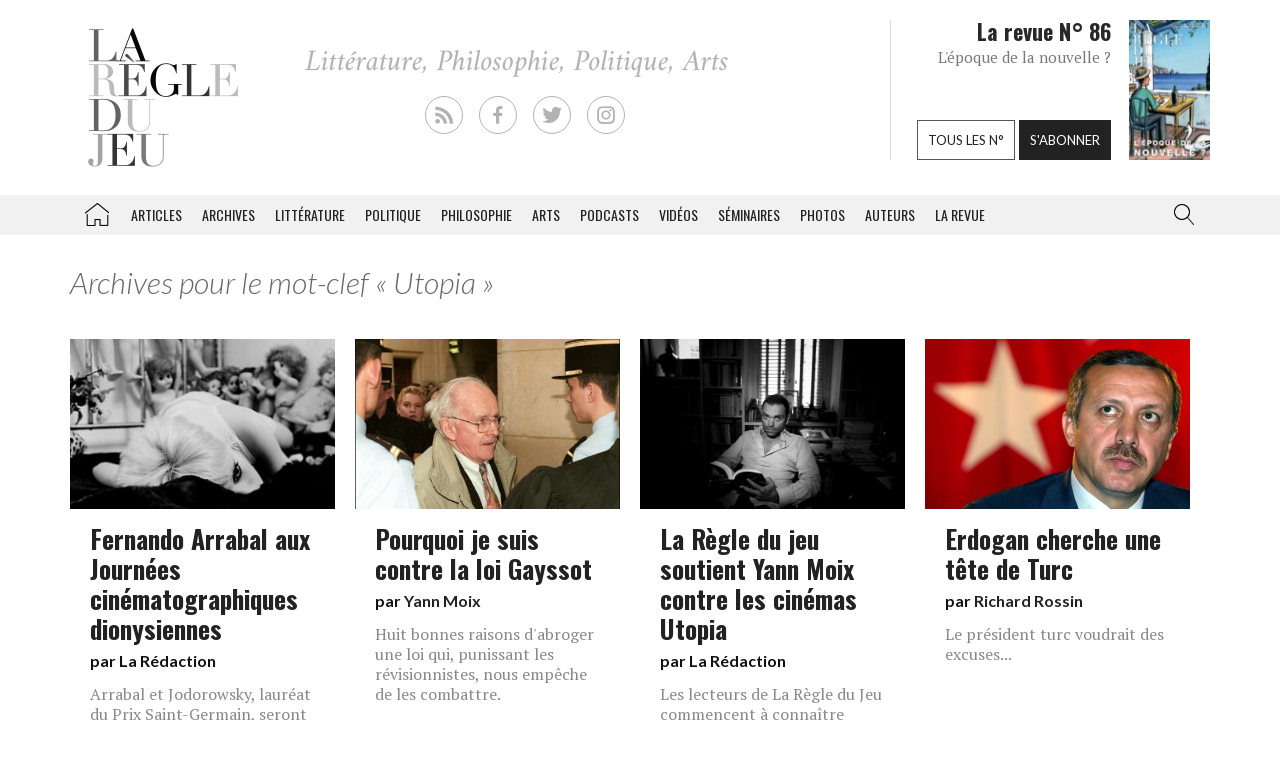

--- FILE ---
content_type: text/html; charset=utf-8
request_url: https://www.google.com/recaptcha/api2/aframe
body_size: 266
content:
<!DOCTYPE HTML><html><head><meta http-equiv="content-type" content="text/html; charset=UTF-8"></head><body><script nonce="IgrmhYmgHl1omM_8z0FkGg">/** Anti-fraud and anti-abuse applications only. See google.com/recaptcha */ try{var clients={'sodar':'https://pagead2.googlesyndication.com/pagead/sodar?'};window.addEventListener("message",function(a){try{if(a.source===window.parent){var b=JSON.parse(a.data);var c=clients[b['id']];if(c){var d=document.createElement('img');d.src=c+b['params']+'&rc='+(localStorage.getItem("rc::a")?sessionStorage.getItem("rc::b"):"");window.document.body.appendChild(d);sessionStorage.setItem("rc::e",parseInt(sessionStorage.getItem("rc::e")||0)+1);localStorage.setItem("rc::h",'1768574193151');}}}catch(b){}});window.parent.postMessage("_grecaptcha_ready", "*");}catch(b){}</script></body></html>